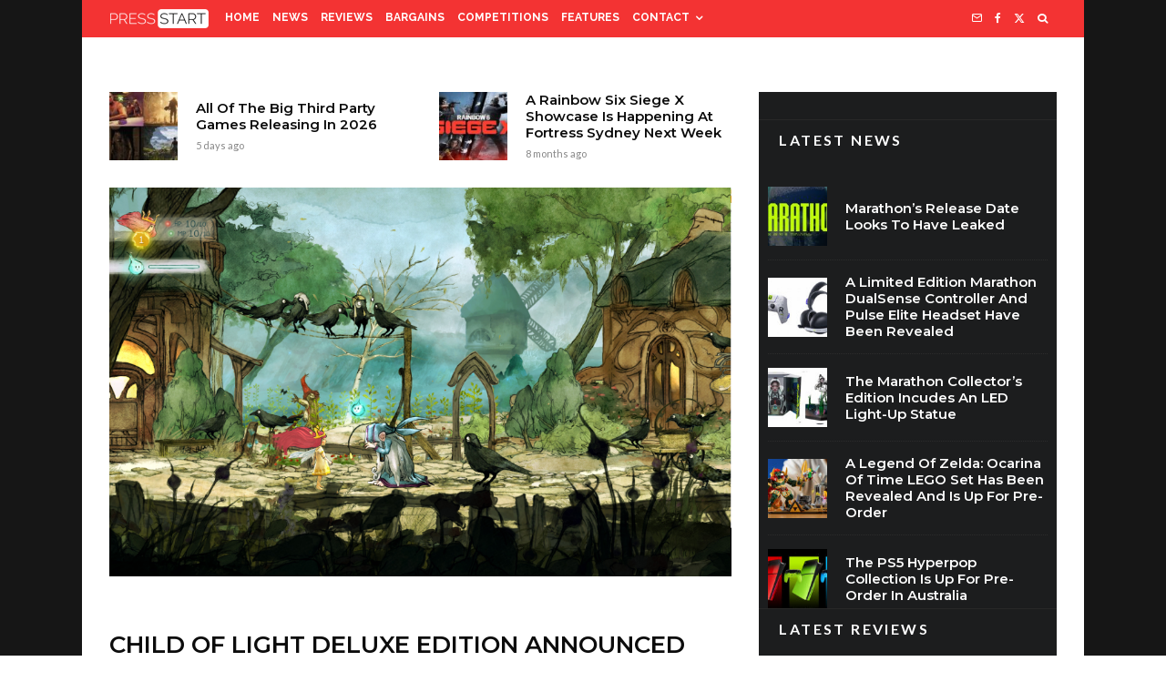

--- FILE ---
content_type: text/html; charset=utf-8
request_url: https://www.google.com/recaptcha/api2/aframe
body_size: 268
content:
<!DOCTYPE HTML><html><head><meta http-equiv="content-type" content="text/html; charset=UTF-8"></head><body><script nonce="yWJAKkBj4KY0TmPYYBm0nQ">/** Anti-fraud and anti-abuse applications only. See google.com/recaptcha */ try{var clients={'sodar':'https://pagead2.googlesyndication.com/pagead/sodar?'};window.addEventListener("message",function(a){try{if(a.source===window.parent){var b=JSON.parse(a.data);var c=clients[b['id']];if(c){var d=document.createElement('img');d.src=c+b['params']+'&rc='+(localStorage.getItem("rc::a")?sessionStorage.getItem("rc::b"):"");window.document.body.appendChild(d);sessionStorage.setItem("rc::e",parseInt(sessionStorage.getItem("rc::e")||0)+1);localStorage.setItem("rc::h",'1768970938212');}}}catch(b){}});window.parent.postMessage("_grecaptcha_ready", "*");}catch(b){}</script></body></html>

--- FILE ---
content_type: text/javascript
request_url: https://s.skimresources.com/js/165880X1633394.skimlinks.js
body_size: 19944
content:
/*
 (c) Skimlinks 2009-2024
 Build time: Mon, 03 Jun 2024 10:04:53 GMT
 Version: "15.7.1"
*/
(function(){function Tc(a){function b(a,b){if(!(!a.parentNode||na(a,e)||a.meta&&a.meta.ReadOnly)){var c=Uc(a,b)[0];v(c,function(a){!f[a]&&Wc(a)&&(f[a]=!0,q.domain_data.domains.push(a))})}}var c=y.get_as_hash_node_dict(),d=Object.keys(c).length;if(d){var e=vb(Xc.concat(wb())),f={},m=Oa(function(a){aa(a)}),h=0;v(c,function(c,e){window.setTimeout(function(){try{b(c,e)}catch(ub){m(ub)}finally{h+=1,h===d&&a(Object.keys(f))}},0)})}else a([])}function Yc(a){var b;var c=b=null;var d=5;a.Limit&&(d=a.Limit);
var e=function(){return a.Priority||0};return{group_id:function(){return b?b.id():0},dec_limit:function(){return d-1},limit:function(){return d},action_type:function(){return a.ActionType},text:function(){return a.OriginalPhrase},start_byte:function(){return a.StartByte},url:function(){return a.Url},multi:function(){return a.Mt?!0:!1},group_priority:function(){return b?b.group_priority():e()},id:function(){return c?c:a.PhraseId},groups:function(){var b;return(b=a.Groups)?b:[]},title:function(){return a.Unlinked?
"":null!=a.ActionTitle?a.ActionTitle:"Shopping link provided by SkimWords"},set_title:function(b){a.Title=a.Unlinked?"":b},occurrence:function(){return a.PhraseOccurrence},set_group:function(a){return b=a},set_id:function(a){return c=a}}}function Zc(){var a=x.linksImpressions;a={phr:a.skimwords.urls,unl:a.unlinked.urls,slc:a.skimlinks.count,swc:a.skimwords.count,ulc:a.unlinked.count,jsl:(new Date).getTime()-x.loading_started,pref:n.referrer,uc:oa,t:1,jsf:"",jv:ba};ca&&(a.xrf=1);return xb(a)}function yb(a,
b){var c=a.style.cssText;""!==c&&(c+=" ");var d=g("link_background");d&&(-1===d.indexOf("#")&&(d="#".concat(d)),c+="background-color: ".concat(d," !important; "));null!==g("link_tooltip",null)&&(a.title=g("link_tooltip"));b&&(Pa&&(d=Pa,-1===d.indexOf("#")&&(d="#".concat(d)),c+="color: ".concat(d," !important; ")),Qa&&(c+="font-weight: ".concat(Qa," !important; ")),da&&(c="double"===da?c+"border-bottom: 1px double !important; ":"dashed"===da?c+"border-bottom: 1px dashed !important; ":c+"text-decoration: ".concat(da,
" !important; ")),Ra&&(c+="font-style: ".concat(Ra," !important; ")),g("skimwords_link_style")&&(d=g("skimwords_link_style"),c+="".concat(d,"; ")),g("skimwords_link_class")&&(a.className=C("".concat(a.className," ").concat(g("skimwords_link_class")))),Sa&&(a.title=Sa),null===a.getAttribute("title")&&(a.title="Shopping link added by SkimWords"),a.getAttribute("data-skim-creative")&&(d=parseInt(a.getAttribute("data-skim-creative"),10)%10,1===d||2===d))&&(a.title="");a.style.cssText=c;return!0}function Ta(a,
b){b=b||zb(a);if(!b)return!0;Ab(b);var c=g("skimlinks_keywee_pixel",null);var d=u(l.location.href,"utm_campaign=fbkw");c&&d&&Bb(c);g("vglnk")&&R(b,"skimwords-link")&&(a&&a.stopPropagation?a.stopPropagation():(c=l.event,c.cancelBubble=!0));return!0}function Ab(a,b){a&&a.nodeName&&"A"!==a.nodeName.toUpperCase()&&"AREA"!==a.nodeName.toUpperCase()&&(a=Cb(a));if(a){var c=$c(a);var d=q.waypointDomain;if(c.length>=d.length&&c.substr(0,d.length)===d)return!0;if(-1!==c.indexOf(d))d=c;else{d=a;var e=R(d,"skimwords-link"),
f=B(d,"data-skim-creative"),m=B(d,"data-skimlinks-tracking")||oa,h=Ua?"&".concat(Ua):"";c=z(Va(),{id:Db,isjs:1,jv:ba,sref:l.location,url:c,xs:1,xtz:Eb(),xuuid:n.uuid});f&&(c.xcreo=f);n.isAdblockUser&&(c.abp=1);n.cookie&&(c.xguid=n.cookie);S&&(c.site=S);m&&(c.xcust=m);e&&(c.xs=2,c.xword=B(d,"data-skimwords-word")||"",N.version&&(c.sv=N.version));e=D(d);e.icust&&(c.xjsf=e.icust);e.sourceApp&&(c.xs=e.sourceApp);e.clientClickId&&(c.cci=e.clientClickId,delete D(d).clientClickId);e.linkSwappingMatchId&&
(c.ls=e.linkSwappingMatchId);d="".concat(q.waypointDomain,"/?").concat(T(c))+h}Fb(a,d,b)}return!0}function Cb(a){for(;a.parentNode;){a=a.parentNode;var b=a.nodeName.toUpperCase();if("A"===b||"AREA"===b)return a}return null}function ad(){for(var a=0<arguments.length&&void 0!==arguments[0]?arguments[0]:[],b=1<arguments.length?arguments[1]:void 0,c=2<arguments.length?arguments[2]:void 0,d=0;d<a.length;d++){var e=Gb(a[d]);if(!F(e))return r(c)?c(e,b):e}return b}function Gb(a,b,c){a=U(l,["skimlinks_settings",
a],l[a]);return F(a)?b:r(c)?c(a,b):a}function g(a,b,c){return V(a)?ad(a,b,c):Gb(a,b,c)}function Hb(){return U(pa(),["runTimeInfo","isAdblockUser"])}function ea(a){try{var b=a["skimlinksOriginal".concat(bd("href"))]||a.href;return C(Ib(b)?b.baseVal:b)}catch(c){return console.error("Unexpected href format"),console.error(c),""}}function Jb(a){var b=document.createElement("a"),c={};b.href=a;if(a=b.search.substring(1))for(a=a.replace(/&amp;/g,"&").split("&"),b=0;b<a.length;b++){var d=a[b].split("=");
d=Wa(d,2);var e=d[1];c[d[0]]=e?decodeURIComponent(e):null}return c}function qa(a){return a?a.replace(/^www\./i,""):""}function Xa(){for(var a="",b=0;8>b;b++)a+=Math.floor(65536*(1+Math.random())).toString(16).substring(1);return a}function r(a){return"[object Function]"===Object.prototype.toString.call(a)}function G(a,b,c){for(var d=0,e=null===a?0:a.length;d<e;)c=b(c,a[d],d,a),d+=1;return c}function ra(a){return"console"in window&&r(window.console[a])?window.console[a]:function(){}}function sa(a,
b){return G(b,function(b,d){return b&&r(a[d])},!0)}function cd(){try{var a=JSON.stringify({a:1});return 1===JSON.parse(a).a}catch(b){return!1}}function A(a,b){var c=Error(b);c.name=a;Kb(c,"getPrototypeOf"in Object?Object.getPrototypeOf(this):this.__proto__);Error.captureStackTrace&&Error.captureStackTrace(c,A);return c}function Kb(a,b){"setPrototypeOf"in Object?Object.setPrototypeOf(a,b):a.__proto__=b}function Lb(a){a:if("object"==typeof a&&a){var b=a[Symbol.toPrimitive];if(void 0!==b){a=b.call(a,
"string");if("object"!=typeof a)break a;throw new TypeError("@@toPrimitive must return a primitive value.");}a=String(a)}return"symbol"==typeof a?a:a+""}function W(a){"@babel/helpers - typeof";return W="function"==typeof Symbol&&"symbol"==typeof Symbol.iterator?function(a){return typeof a}:function(a){return a&&"function"==typeof Symbol&&a.constructor===Symbol&&a!==Symbol.prototype?"symbol":typeof a},W(a)}function fa(a,b){if(!(a instanceof b))throw new TypeError("Cannot call a class as a function");
}function Mb(a,b){for(var c=0;c<b.length;c++){var d=b[c];d.enumerable=d.enumerable||!1;d.configurable=!0;"value"in d&&(d.writable=!0);Object.defineProperty(a,Lb(d.key),d)}}function ha(a,b,c){b&&Mb(a.prototype,b);c&&Mb(a,c);Object.defineProperty(a,"prototype",{writable:!1});return a}function p(a,b,c){b=Lb(b);b in a?Object.defineProperty(a,b,{value:c,enumerable:!0,configurable:!0,writable:!0}):a[b]=c;return a}function Wa(a,b){var c=Array.isArray(a)?a:void 0;if(!c)a:{var d=null==a?null:"undefined"!=
typeof Symbol&&a[Symbol.iterator]||a["@@iterator"];if(null!=d){var e,f,m,h=[],k=!0,g=!1;try{if(f=(d=d.call(a)).next,0===b){if(Object(d)!==d){c=void 0;break a}k=!1}else for(;!(k=(e=f.call(d)).done)&&(h.push(e.value),h.length!==b);k=!0);}catch(Vc){g=!0;var n=Vc}finally{try{if(!k&&null!=d["return"]&&(m=d["return"](),Object(m)!==m)){c=void 0;break a}}finally{if(g)throw n;}}c=h}else c=void 0}if(!(e=c))a:{if(a){if("string"===typeof a){e=Nb(a,b);break a}e=Object.prototype.toString.call(a).slice(8,-1);"Object"===
e&&a.constructor&&(e=a.constructor.name);if("Map"===e||"Set"===e){e=Array.from(a);break a}if("Arguments"===e||/^(?:Ui|I)nt(?:8|16|32)(?:Clamped)?Array$/.test(e)){e=Nb(a,b);break a}}e=void 0}if(!e)throw new TypeError("Invalid attempt to destructure non-iterable instance.\nIn order to be iterable, non-array objects must have a [Symbol.iterator]() method.");return e}function Nb(a,b){if(null==b||b>a.length)b=a.length;for(var c=0,d=Array(b);c<b;c++)d[c]=a[c];return d}function F(a){return"undefined"===
typeof a||null===a}function V(a){return Array.isArray?Array.isArray(a):"[object Array]"===Object.prototype.toString.call(a)}function O(a,b){return Object.prototype.hasOwnProperty.call(a,b)}function v(a,b){if(V(a))for(var c=0;c<a.length;c++)b(a[c],c,a);else for(c in a)O(a,c)&&b(a[c],c,a)}function z(){var a=arguments[0],b=Array.prototype.slice.call(arguments,1);F(a)&&(a={});v(b,function(b){F(b)&&(b={});v(Object.keys(b),function(c){a[c]=b[c]})});return a}function ta(a,b){var c=[];v(a,function(d,e){b(d,
e,a)&&c.push(d)});return c}function Ob(){return ta(0<arguments.length&&void 0!==arguments[0]?arguments[0]:[],function(a){return!!a})}function Ya(a,b){if(!a)return[];if(!b)return[].concat(a);var c=[];v(a,function(d,e){c.push(b(d,e,a))});return c}function C(a){return F(a)?"":a.toString().replace(/^[\s\xA0]+|[\s\xA0]+$/g,"")}function ua(a){return"boolean"===typeof a}function P(a,b){return"undefined"===typeof a?b:a}function Za(a,b,c){a=P(a,"");b=P(b,"");c=P(c,0);return 0===a.slice(c).indexOf(b)}function va(a,
b,c){a=P(a,"");b=P(b,"");c=P(c,0);c=c<a.length?c|0:a.length;return a.substr(c-b.length,b.length)===b}function Ib(a){var b=W(a);return null!==a&&("object"===b||"function"===b)}function bd(a){return a?a.charAt(0).toUpperCase()+a.slice(1):""}function Pb(a){return encodeURIComponent(a).replace(/[!'()*~]/g,function(a){return"%".concat(a.charCodeAt(0).toString(16).toUpperCase())})}function H(a){var b=1<arguments.length&&void 0!==arguments[1]?arguments[1]:!0,c=document.createElement("a");c.href=b?a:dd(a);
try{return qa(c.hostname)}catch(d){return""}}function dd(a){var b=1<arguments.length&&void 0!==arguments[1]?arguments[1]:"http",c="";/^https?:\/\//.test(a)||/^\/[^/]+/.test(a)||(c=/^\/\//.test(a)?"".concat(b,":"):"".concat(b,"://"));return"".concat(c).concat(a)}function T(a,b){var c=[];b=b||Pb;v(a,function(a,e){c.push("".concat(e,"=").concat(b(a)))});return c.join("&")}function $a(a,b,c,d){function e(){if(r(d.onError)){var b=400<=k.status&&500>k.status,c=500<=k.status&&600>k.status;d.onError(new (0===
k.status?ed:b?fd:c?gd:hd)("".concat(h," ").concat(a," ").concat(k.status)))}}b=b||{};d=d||{};var f=d.data,m=d.headers||{},h=d.method||"GET",k=new XMLHttpRequest;d.withCredentials&&(k.withCredentials=!0);b=T(b);b.length&&(a="".concat(a,"?").concat(b));k.open(h,a);v(m,function(a,b){k.setRequestHeader(b,a)});k.onload=function(){if(r(c))if(200<=k.status&&300>k.status){try{var a=JSON.parse(k.responseText)}catch(ub){a=k.responseText}c(a)}else e()};k.onerror=e;k.send(f);return k}function U(a,b,c){if(!a||
!b||!b.length)return c;for(var d=b.length,e=0;e<d;e++){var f=b[e];if(a&&f in a)a=a[f];else return c}return a}function pa(){return window.__SKIM_JS_GLOBAL__&&r(window.__SKIM_JS_GLOBAL__.getDebugInfo)?window.__SKIM_JS_GLOBAL__.getDebugInfo():{}}function id(a){var b=/(?::(\d+))?:(\d+)$/,c=/^([^ ]+)\s\((.*)\)$/,d={filename:a,"function":"?",lineno:null,colno:null,in_app:!0};c.test(a)&&(a=a.match(c).slice(1),a=Wa(a,2),c=a[1],d["function"]=a[0],d.filename=c);b.test(d.filename)&&(a=d.filename.match(b).slice(1),
c=Wa(a,2),a=c[0],c=c[1],a&&c?(d.lineno=parseInt(a,10),d.colno=parseInt(c,10)):!a&&c&&(d.lineno=parseInt(c,10)),d.filename=d.filename.replace(b,""));return d}function jd(a){a=a.stack.replace(a.toString(),"").replace(/^\s+at\s+/gm,"").split("\n");a=Ya(a,function(a){return C(a)});a=Ob(a);a.reverse();return Ya(a,id)}function aa(a,b){if(a&&Qb){Rb.push(a);try{kd.sendError(a,b)}catch(d){if(d===a)Sb.error(a);else{var c=new ld;c.__sentryExtraData__={logger_error_message:d.message,logger_error_stack:d.stack,
initial_error_message:a.message,intial_error_stack:a.stack};throw c;}}}}function E(a){return r(a)?function(){try{a.apply(this,arguments)}catch(b){aa(b)}}:a}function Oa(a){var b=!1,c;return function(){if(b)return c;c=a.apply(this,arguments);b=!0;return c}}function Tb(a,b){return ua(a)?a:b}function Ub(a,b){return V(a)?a:b}function B(a,b,c){3<=arguments.length&&("undefined"!==typeof a.setAttribute?a.setAttribute(b,c):a[b]=c);try{var d=a[b];d||(d=a.getAttribute(b));return d}catch(e){return null}}function I(a,
b){var c=Array.prototype.slice.call(arguments,2),d=E(a);return window.setTimeout.apply(window,[d,b].concat(c))}function md(a,b){function c(){"object"===W(a.skimlinksOriginalHref)?(a.href.baseVal=a.skimlinksOriginalHref.baseVal,a.href.animVal=a.skimlinksOriginalHref.animVal):a.href=a.skimlinksOriginalHref;delete a.skimlinksOriginalHostname;delete a.skimlinksOriginalHref;delete a.skimlinksRestoreSwappedLink}b=b||Vb;var d=I(c,b);a.skimlinksOriginalHostname=a.hostname;"object"===W(a.href)?a.skimlinksOriginalHref=
{animVal:a.href.animVal,baseVal:a.href.baseVal}:a.skimlinksOriginalHref=a.href;a.skimlinksRestoreSwappedLink=function(){clearTimeout(d);c()}}function Fb(a,b,c){if(a){"string"===typeof a.skimlinksOriginalHref||md(a,c);c=null;var d=a.childNodes.length&&3===a.childNodes[0].nodeType;"msie"===n.detect.browser&&d&&(c=a.innerHTML);"object"===W(a.href)?(a.href.baseVal=b,a.href.animVal=b):a.href=b;c&&c!==a.innerHTML&&(a.innerHTML=c)}}function Wb(a){var b=a.href;b=n.cookie?b.replace(/([&?])xguid=([a-fA-F0-9]{32})/,
"$1xguid=".concat(n.cookie)):b.replace(/([&?]xguid=[a-fA-F0-9]{32})/,"");var c=l.location.href||"";"string"!==typeof c?c=!1:(c=c.split(/[?#]/)[0],"/"===c[c.length-1]&&(c=c.slice(0,-1)),c=Xb[c]||!1);c&&(c=B(a,"data-skim-creative"))&&(extendedUrl=new URL(b),extendedUrl.searchParams.append("xcreo",c),b=extendedUrl.toString());c=b;var d=l.location.href;try{var e=c,f=Jb(c),m=nd.exec(c);if(d){if(f.sref)f.xcreo="500008";else{f.sref=d;var h=f.xcreo;h&&6===h.length?"5"===h[0]&&(h=h.substring(0,3)+"4"+h.substring(4)):
h="500408";f.xcreo=h}e="".concat(m,"?").concat(T(f))}b=e}catch(k){b=c}b!==a.href&&Fb(a,b);return b}function Yb(a){a=a||document;a=a.body||a.getElementsByTagName("body")[0];if(!a)throw new Zb;return a}function Bb(a,b,c){if(!J){J=document.createElement("iframe");J.id="skimlinks-pixels-iframe";try{Yb().appendChild(J)}catch(f){f instanceof Zb&&document.documentElement.appendChild(J)}var d=J;d.width=0;d.height=0;d.style.display="none"}var e=J.contentDocument||J.contentWindow.document;d=Yb(e);d||(d=document.createElement("body"),
e.appendChild(d));e=e.createElement("img");e.src=a;e.width=1;e.height=1;r(b)&&(e.onload=E(b));r(c)&&(e.onerror=E(c));d.appendChild(e)}function Va(){var a={};ab&&(a.dnt=ab);$b&&(a.fdnt=1);return a}function wa(a,b,c,d){var e=d||{};d=e.usePixel||!1;var f=e.useSendBeacon||!1;e=e.callback||function(){};c=z({},c,Va());f?ac(a,b,c,e):d?bc(a,b,c,e):bb(a,b,c,e)}function ac(a,b,c,d){b=JSON.stringify(b);return navigator.sendBeacon&&(a=cb(a,c),navigator.sendBeacon(a,b))?(d&&d(),!0):!1}function bc(a,b,c,d){c=z({},
c);c.rnd=Math.random();b&&(c.data=JSON.stringify(b));Bb(cb(a,c),d,d)}function bb(a,b,c,d){b=JSON.stringify(b);cc.post(cb(a,c),{},d,{headers:{"Content-type":"text/plain"},data:b,withCredentials:!0})}function cb(a,b){var c=T(b),d="".concat(od).concat(a);return c?"".concat(d,"?").concat(c):d}function u(a,b){return r(a.indexOf)?-1<a.indexOf(b):!1}function xa(a){var b=qa(ya);return u(a,dc)||u(a,"go.redirectingat.com")||!!b&&u(a,b)}function pd(a,b){if(!a)throw Error("[matchSelector] First argument needs to be an html element.");
var c=window.Element.prototype;c=c.matches||c.msMatchesSelector||c.mozMatchesSelector||c.webkitMatchesSelector;if(r(c))try{return c.call(a,b)}catch(e){return!1}c=(a.document||a.ownerDocument).querySelectorAll(b);for(var d=0;c[d]&&c[d]!==a;)d+=1;return!!c[d]}function na(a,b){var c=qd(a);if(!c||!V(b)||0===b.length)return!1;var d=b.map(function(a){return"".concat(a," *")}).concat(b).join(",");return pd(c,d)}function qd(a){for(;a&&a.nodeType!==Node.ELEMENT_NODE;)a=a.parentNode;return a}function ec(a,
b){for(var c=0;c<a.length;c++)if(b(a[c]))return a[c]}function X(a,b){if("function"!=typeof a||null!=b&&"function"!=typeof b)throw new TypeError("Expected a function");if(!X.Cache)return a;var c=function e(){for(var c=arguments.length,m=Array(c),h=0;h<c;h++)m[h]=arguments[h];c=b?b.apply(this,m):m[0];h=e.cache;if(h.has(c))return h.get(c);m=a.apply(this,m);e.cache=h.set(c,m)||h;return m};c.cache=new X.Cache;return c}function fc(a,b){return!!ec(b,function(b){var c=Za("*"),e=va("*"),f=b.replace(/\*/g,
"");return c&&e?u(a,f):c?va(a,f):e?Za(a,f):a===b})}function gc(a,b){return a&&a.length&&b?"undefined"!==typeof ec(a,b):!1}function rd(a){return g("_merchantSettings")?gc(sd,function(b){return u(a,b)}):!1}function hc(a){if(!a||!a.href)return!0;var b=ea(a);(b=!ic(b))||(b=[].concat(td(),wb(),jc),b=b.length&&na(a,b)?!0:db.length?!na(a,db):!1);return b}function ic(a){if(!a||rd(a))return!1;var b=q.hostname;var c=P(void 0,!0);c=H(a,c);var d=va(c,".".concat(b))||va(b,".".concat(c));if(b=c!==b&&!d)a=H(a),
a=za.length?!fc(a,za):fc(a,ud()),b=!a;return b}function vd(a){var b;if(b=kc)null===a.offsetParent?b=!0:(b=l.getComputedStyle,b=r(b)?"hidden"===b(a).visibility:!1);if(b)return t.IGNORE;var c=ea(a);b=qa(H(c));c=c?/^https?:\/\//.test(c)||/^\/\//.test(c):!1;if(c&&!hc(a)){if(ca)return t.TRACK;if(!0===q.aff_domains[b]||O(eb,b))return t.AFFILIATE;if(xa(b))return t.PRE_AFFILIATED;if(a=fb)a=!O(q.aff_domains,b)||F(q.aff_domains[b]);return a?t.UNKNOWN:""===n.cookie&&lc?t.AFFILIATE:t.TRACK}return t.IGNORE}function R(a,
b){if(!a||!a.className||!b)return!1;var c=a&&a.className?C(a.className).split(/\s+/):[];return u(c,b)}function Aa(a){if("string"!==typeof a.skimlinksOriginalHref)return!1;var b=D(a);var c=Jb(a.href);b.icust&&b.icust!==c.xjsf&&(c.xjsf=b.icust);b.sourceApp&&b.sourceApp!==c.xs&&(c.xs=b.sourceApp);b=T(c);b="".concat(q.waypointDomain,"?").concat(b);a.href=b;return!0}function D(a){if(!a)throw Error("getAnchorMetaData takes an anchor HTML element as an argument");var b=U(a,[mc]);if(!b){b={icust:null,sourceApp:null};
var c=[mc],d=b;if(a&&c&&c.length)for(var e=c.length,f=a,m=null,h=0;h<e;h++){var k=c[h];if(h===e-1){try{a[k]=d}catch(Ue){f[m]={},f[m][k]=d}break}k in a&&Ib(a[k])||(a[k]={});f=a;m=k;a=a[k]}}return b}function nc(a,b,c){b=z({},b,{domain_id:Ba,publisher_id:Ca,page_url:l.location.href,impression_id:n.uuid,jv:ba});var d={};navigator.sendBeacon?d.useSendBeacon=!!c:d.usePixel=!!c;wa("/generic_tracking/".concat(a),b,{},d)}function zb(a){a=a.target||a.srcElement||a.originalTarget;if(!a)return null;var b=(a.nodeName||
"").toLowerCase();return u(["a","area"],b)?a:Cb(a)}function Da(a){try{return a()}catch(b){}}function wd(a){var b=g("gtag");Da(function(){b("event",Y,{event_category:"click",event_label:a})})}function xd(a){var b=g("ga");Da(function(){b("send","event","click",Y,a)})}function yd(a){var b=g("_gaq");Da(function(){b.push(["_trackEvent","click",Y,a])})}function zd(a){var b=g("pageTracker");b._trackPageview&&Da(function(){b._trackPageview("/".concat(Y,"/").concat(a))})}function Ad(a,b){return G(Object.keys(b),
function(c,d){var e=a[d]===b[d];return c&&e},!0)}function oc(a){return G(a,function(a,c){return a.concat(c)},[])}function Ea(a){var b=1<arguments.length&&void 0!==arguments[1]?arguments[1]:!0,c=a?".".concat(a):"";b=b?"a[href]".concat(c,", area[href]").concat(c):"a[href]".concat(c);return oc(K.querySelectorAll(b))}function Bd(a,b){v(a,function(a){var c=u(b,a)&&!xa(a);q.aff_domains[a]=c})}function Cd(a,b){return!gc(a,function(a){return!b(a)})}function Dd(){for(var a=new L,b=arguments.length,c=Array(b),
d=0;d<b;d++)c[d]=arguments[d];a.waitFor(c);return a}function vb(a){return G(a,function(a,c){return u(a,c)?a:a.concat(c)},[])}function gb(a){var b=pc[a];if(!b)throw Error("Unknown service ".concat(a));return b}function qc(a,b){if(a){var c=[].concat(a.split(" "),b);c=vb(c)}else c=b;return c}function Ed(){if(hb||Fa){var a=[];hb&&a.push("nofollow");Fa&&(a=qc(Fa,a));v(Ea(),function(b){var c=a,d=B(b,"rel"),e=qa(b.hostname);e&&!0===q.aff_domains[e]&&B(b,"rel",qc(d,c).join(" "))})}}function Fd(a){if(a.affiliationType===
t.IGNORE)return!1;var b=a.anchor,c=a.affiliationType,d=a.nativeEvent;if(a.type===Ga.LEFT_CLICK)if(b=a.anchor,c=a.affiliationType,c===t.AFFILIATE||c===t.UNKNOWN){b=a.anchor;c=a.nativeEvent;d=a.clientClickId;var e,f;if(f=g("skimlinks_strip_attribute",!1))for(h in f)if(O(f,h)){var m=f[h];(e=B(b,h))&&0===e.indexOf(m)&&(e=e.substr(m.length),B(b,h,e))}ia&&B(b,"target",ia);var h=a.anchor;a.affiliationType;D(h);D(b).clientClickId=d;Aa(b);Y&&(a=b.href,g("gtag")?wd(a):g("ga")?xd(a):g("_gaq")?yd(a):g("pageTracker")&&
zd(a));a=rc?(a=B(b,"onclick"))&&u(a.toString(),"return false")?!0:(a=b.onclick)&&r(a)&&u(a.toString(),".preventDefault()")?!0:!1:!1;a?(Ta(c,b),(ia?l.open(b.href,ia):l.open(b.href,"_blank")).focus()):Ta(c,b)}else c===t.PRE_AFFILIATED?Wb(b):c===t.TRACK&&(a=b.href,a={publisher_id:Ca,publisher_domain_id:Ba,referrer:l.location.toString(),pref:n.referrer,site:"".concat(S),url:a,custom:B(b,"data-skimlinks-tracking")||oa||"",xtz:n.timezone,uuid:n.uuid,product:"1"},ca&&(a.xrf=1),wa("/naclicks",a,null,{usePixel:!0}));
else{try{if(f=D(b),!f.icust||-1!==f.icust.indexOf("other_click__")){e=void 0!=d.button?d.button:"";m="other_click__".concat(d.type," [").concat(e,"]");if(32<String(m).length)throw Error("".concat(m," is not a valid icust value. The value should be less than 33 chars"));D(b).icust=m;Aa(b)}}catch(k){}c===t.AFFILIATE||c===t.UNKNOWN?Ab(b,200):c===t.PRE_AFFILIATED&&Wb(b)}return!0}function Gd(){gb(Ha.ANCHOR_CLICK_INTERCEPTOR).registerInterceptor(Fd,Hd.SKIMLINKS)}function Id(){n.skimlinksEnabled&&(w.on("skim_js_start",
Gd),Q.whenBeaconFullyReady(Ed))}function sc(a){var b;return a&&-1!==a.indexOf("class=")&&(b=a.match(/([^[]+)\[class=([^\]]+)\]/i))&&3===b.length?"".concat(b[1],".").concat(b[2]):a}function Jd(){var a=Ea();return G(a,function(a,c){var b=ea(c);var e=(b=H(b))&&!hc(c)&&!xa(b),f=O(q.aff_domains,b);e&&!f&&(a.push(b),q.aff_domains[b]=null,q.domain_data.domains.push(b));return a},[])}function tc(a){var b=Jd();return Q.sendBeaconRequest(b,a)}function uc(a,b){v(a,function(a){void 0===q.aff_domains[a]&&(q.aff_domains[a]=
null)});Q.sendBeaconRequest(a,Ia.AUX).readyState.whenReady(b)}function xb(a){return z({pag:l.location.href,guid:n.cookie,uuid:n.uuid,tz:n.timezone,publisher_id:Ca,publisher_domain_id:Ba},a)}function vc(a){if(0!==x.awaitedModules.length&&(x.awaitedModules=ta(x.awaitedModules,function(b){return b!==a}),0===x.awaitedModules.length)){var b=Zc();wa("/page",b)}}function Kd(a){a=a.match.phrase;return{w:a.text(),lp:a.url(),t:Ja.creative}}function Ld(a){a=a||[];var b=G(a,function(a,b,e){a[e]=b;return a},{});
x.linksImpressions.unlinked={count:a.length,urls:b};vc("unlinked")}function ib(a){return String(a).replace(/</g,"&lt;").replace(/>/g,"&gt;").replace(/"/g,"&quot;").replace(/'/g,"&#39;")}function jb(a,b,c){var d=3<arguments.length&&void 0!==arguments[3]?arguments[3]:!1;if(a&&(a.nodeName||a===l))if(K.addEventListener){var e=E(c.bind(a));a.addEventListener(b,e,d)}else a.attachEvent("on".concat(b),function(){return 7>n.detect.version&&!l.event?(I(c.bind(a,l.event),100),!0):c.call(a,l.event)})}function wc(a,
b){Ta(a,b)}function Md(){l.__SKIM_JS_GLOBAL__.bundledEntries.unlinked=!0;if(n.unlinkedEnabled){if(n.skimwordsEnabled)w.on("instant_api_callback_settings",Nd);else Q.whenPostPageLoadBeaconCallCompleted(xc);w.on("dom_changed",yc)}}function kb(a){Od.setReady();Ld(a)}function Nd(){var a=N.settings;2===a.nc?n.unlinkedEnabled&&uc(q.domain_data.domains,zc):n.unlinkedEnabled&&(a.includes?(M&&M.length&&(a.excludes=a.excludes.concat(M)),y.traverse(a.includes,a.excludes,a.read_onlys)):M&&M.length?y.traverse(["body"],
M,[]):y.traverse(["body"],[],[]));xc()}function xc(){a:{var a=K.getElementsByTagName("body");if(a.length){a=a[0].textContent||a[0].innerText;var b;if(b=a)a=/$|\b(?:https?:\/\/)?(?:[-_a-zA-Z]+\.)*(?:[-_a-zA-Z]{2,}\.[-_\w]{2,5}\b)[^[\]\s]*\b|$/gi.exec(a),b=a.length&&""!==a[0]?!0:!1;if(b){a=!0;break a}}a=!1}a?(n.skimwordsEnabled||y.traverse([],M,[]),yc()):kb()}function yc(){Tc(function(a){a.length?uc(a,zc):kb()})}function zc(){var a=[];Object.keys(q.aff_domains).length&&(v(Ja.url_spans,function(b){q.aff_domains[b.match.domain]&&
(Pd(b.node,b.match,!0),a.push(Kd(b)))}),I(function(){var a;var c=Ea("skimlinks-unlinked");var d=[];var e=0;for(a=c.length;e<a;e++){var f=c[e];d.push(Qd(f))}return d},10));kb(a)}function Rd(){return G(Ea(),function(a,b){var c=ea(b),d=H(c),e;(e=!d)||(e=!(!R(b,"skimwords-link")&&!R(b,"skimlinks-unlinked")));(e=e||!ic(c))||(e=b&&V(Ka)&&0!==Ka.length?na(b,Ka):!1);if(e)return a;(e=a.urls[c])||(e={count:0,ae:!0===q.aff_domains[d]||(null===q.aff_domains[d]||void 0===q.aff_domains[d])&&fb&&!xa(d)?1:0});e.count++;
a:{if(-1!==c.indexOf("#slm-")&&(d=c.split("#slm-"),2===d.length&&!isNaN(d[1])&&10*parseInt(d[1],10)===10*d[1])){d=parseInt(d[1],10);break a}d=null}d&&(e.slmcid=d);d=e;1===d.ae&&a.count++;d.slmcid&&(e=d.slmcid,u(x.campaign_ids,e)||x.campaign_ids.push(e));if(!Ac&&0===d.ae)return a;a.urls[c]=d;return a},{urls:{},count:0})}function Sd(){v(Td,function(a){var b=l;"skimlinks_context_window"===a&&(b=window);O(b,a)&&(a={page_var:a,value:JSON.stringify(b[a])},nc("page_variable_tracking",a))})}function Ud(){var a=
Oa(function(){x.linksImpressions.skimlinks=Rd();vc("main-tracking");if(Object.keys(x.linksImpressions.skimlinks.urls).length){var a=xb({dl:x.linksImpressions.skimlinks.urls,hae:x.linksImpressions.skimlinks.count?1:0,typ:"l"});wa("/link",a)}});Q.whenNoRequestsPending(a);I(a,2E3)}function Vd(){x.awaitedModules.push("main-tracking");n.skimwordsEnabled&&x.awaitedModules.push("skimwords");n.unlinkedEnabled&&x.awaitedModules.push("unlinked");Bc&&Q.whenPostPageLoadBeaconCallCompleted(Ud);if(navigator.sendBeacon&&
1>1E4*Math.random()){var a={domain_id:Ba,publisher_id:Ca,page_url:l.location.href,impression_id:n.uuid,jv:ba},b=ac("/generic_tracking/trackingMethodExperiment",z({trackingMethod:"sendBeacon"},a));bb("/generic_tracking/trackingMethodExperiment",z({trackingMethod:"xhr"},a));b||bb("/generic_tracking/trackingMethodExperiment",z({trackingMethod:"sendBeaconFailed"},a))}}function Wd(){Sd()}function Cc(a,b){Z||1E3<b?r(a)&&(Z?lb?a(!0):a(!1):a(!1)):I(Cc,b*=2,a,b)}function Dc(){Z||(ja.complete&&ka.complete&&
(Z=!0),Z&&"0"!=ja.width&&"0"==ka.width&&(lb=!0))}function Xd(a){function b(a){return a.toLowerCase().replace(/^\/\/|^https?:\/\//,"")}var c=Ya(Ec,b);return u(c,b(a))}function Yd(){return{skimOptions:Zd,runTimeInfo:z({},{aff_domains:q.aff_domains},{consentState:$d},{loggedErrors:Rb},n)}}function ae(a,b){var c=!1,d;return function(){if(c)return d;I(function(){c=!1},b);c=!0;return d=a.apply(this,arguments)}}function Fc(a){var b=1<arguments.length&&void 0!==arguments[1]?arguments[1]:[],c=3<arguments.length?
arguments[3]:void 0;if(a){var d=ae(2<arguments.length?arguments[2]:void 0,200);v(b,function(b){try{jb(a,b,d,c)}catch(f){}})}}function be(){var a=new ce;pc[Ha.ANCHOR_CLICK_INTERCEPTOR]=a}function de(){l.__SKIM_JS_GLOBAL__||(l.__SKIM_JS_GLOBAL__={});if(!l.__SKIM_JS_GLOBAL__.init){l.skimlinksAPI={};l.__SKIM_JS_GLOBAL__.init=!0;l.__SKIM_JS_GLOBAL__.getDebugInfo=Yd;l.__SKIM_JS_GLOBAL__.bundledEntries=ee;if(Xd(q.hostname)||mb&&K.querySelector(mb))n.skimlinksEnabled=!1,n.skimwordsEnabled=!1,n.unlinkedEnabled=
!1;"msie"===n.detect.browser&&8>=n.detect.version&&(n.skimwordsEnabled=!1);try{bc("/robots.txt",void 0,{__skimjs_preflight__please_ignore__:!0})}catch(a){aa(new fe,!0)}ge.detect(function(a){n.isAdblockUser=a});w.publish("skim_js_init");u(["interactive","complete"],K.readyState)?I(la,0):(tc(Ia.PRE_PAGE_LOAD),document.addEventListener("DOMContentLoaded",la),document.addEventListener("load",la));be();w.publish("skim_js_start")}}var Sb={log:ra("log"),info:ra("info"),warn:ra("warn"),error:ra("error")},
Qb=function(){var a=!0;try{var b=[cd(),!!(window.XMLHttpRequest&&"withCredentials"in new XMLHttpRequest),sa(document,["querySelector","querySelectorAll"]),sa(Object,["keys"]),sa([],["indexOf"]),sa("",["indexOf"])];a=G(b,function(a,b){return a&&b},!0)}catch(c){a=!1}!1===a&&Sb.info("[Skimlinks] Your browser doesn't support the base features necessary to run our javascript.");return a}();A.prototype=Object.create(Error.prototype,{constructor:{value:Error,enumerable:!1,writable:!0,configurable:!0}});
Kb(A,Error);var Zb=A.bind(null,"DocumentBodyNotFound"),he=A.bind(null,"PixelDropFailed");A.bind(null,"ScriptDropFailed");var hd=A.bind(null,"XhrError"),fd=A.bind(null,"XhrError4xx"),gd=A.bind(null,"XhrError5xx"),ed=A.bind(null,"XhrErrorZero"),ld=A.bind(null,"SentryLoggerError");A.bind(null,"SendBeaconFailedError");var fe=A.bind(null,"ResolveSslCertificateError");A.bind(null,"DisclosureReadyStateTimeout");var nd=/^[^?]+/,ba="15.7.1",ie="https://r.skimresources.com/api/",eb={"t.umblr.com":{name:"z"}},
Db="165880X1633394",Ca=165880,Ba=1633394,od="https://t.skimresources.com/api/v2",dc="go.skimresources.com",je="https://sl-sentry.skimlinks.com",Gc="f648b8dfc7284fad8af093653eafd6ca",ke="production",le=1>1E3*Math.random(),kd={sendError:function(a,b){if(!Gc)throw a;var c=b;c=(c=ua(c)?c:!1)||le?a instanceof he&&Hb()?!1:!0:!1;if(c){c="".concat(je,"/api/").concat("46","/store/");var d={sentry_version:"7",sentry_client:"raven-js/3.26.4",
sentry_key:Gc};var e={country:U(pa(),["runTimeInfo","country"]),beacon_consent:U(pa(),["runTimeInfo","consent"]),iab_consent:U(pa(),["runTimeInfo","consentState","skimlinks_consent"]),is_adblock_user:Hb(),is_top_frame:window.top===window};e={event_id:Xa(),project:"46",platform:"javascript",logger:"javascript",release:ba,exception:{values:[{type:a.name,value:a.message,stacktrace:{frames:jd(a)}}]},request:{headers:{"User-Agent":navigator.userAgent},url:location.href},extra:z({original_stacktrace:a.stack},
a.__sentryExtraData__,e)};$a(c,d,null,{method:"POST",data:JSON.stringify(e)})}}},Rb=[],Eb=Oa(function(){return(new Date).getTimezoneOffset()}),Hc=window.skimlinks_context_window||null,l=Hc?window[Hc]:window,K=l.document,me={getItem:function(a){try{return JSON.parse(localStorage.getItem(a))}catch(b){return null}},setItem:function(a,b){try{localStorage.setItem(a,JSON.stringify(b))}catch(c){}}},nb=g("noskim",!1),ne=g("noskimlinks",!1),oe=g("noskimwords",!0),pe=g("nounlinked",
!1),qe=g("skimwords_standard",false),re=g("skimwords_lite",false),se=g("skimwords_diy",false),te=g("skimwords_diy_filter",false),Ic=!nb&&!ne,Jc=!nb&&!oe,Kc=!nb&&!pe,ab=g("skimlinks_dnt",0,function(a){return a&&"0"!==a&&"false"!==a?1:0}),$b=g("skimlinks_nocookie",!1),ob=g("skimlinks_excluded_classes",[]),jc=g("custom_excluded_selectors",[],
Ub),db=g("custom_included_selectors",[],Ub),pb=g("skimlinks_exclude",[]),za=g("skimlinks_include",[]),kc=g("skimlinks_ignore_hidden_links",false),Ka=g("skimlinks_link_impression_exclude_selector",[]),hb=g("skimlinks_add_nofollow",false),Fa=g("skimlinks_custom_rel",
""),Lc=g("skimlinks_before_click_handler",false,Tb),lc=g("skimlinks_first_party_na",!1),Bc=!g("noimpressions",!1),Ac=false,Vb=g("skimlinks_replace_timeout",300,function(a,b){var c=parseFloat(a);return isNaN(c)?b:c}),fb=g("skimlinks_affiliate_unknown_links",true),ia=g("skimlinks_target",null),
ue=g("skimlinks_ajax_rerun",false),M=[],ca=g("skimlinks_revenue_forecast",false),Mc=g("skimlinks_noright",false),Nc=g("skimlinks_url_extraction_rules",!1)||false,Ua=g("skimlinks_extra_redir_params",[]).join("&"),oa=g(["affiliate_tracking","skimlinks_tracking"],!1),La=g("force_location"),S=g(["skimlinks_site","skimlinks_sitename"],!1),ya=g("skimlinks_domain",
""),Y=g("skimlinks_google",false,function(a,b){return a?ua(a)?a?"skimout":"":C(a):b?"skimout":""}),Ec=g("noskim_domains",[]),ve=g("skimwords_horizontal_distance",80),we=g("skimwords_vertical_distance",80),xe=false,Pa=g("skimwords_color",null),Qa=g("skimwords_weight",null),
da=g("skimwords_decoration",null),Ra=g("skimwords_style",null),Sa=g("skimwords_title",null),mb=g("no_skim_selector",""),ye=g("skimlinks_force_consent",!1),ze=null,Ae=false,rc=true,Be=true,Xb=g("taboola_bo_active_pages",
{}),Ce=g("taboola_cr_active",!1,Tb),Zd={__proto__:null,AE_CLICK_TRACKING:!1,AJAX_SUPPORT:ue,BEACON_RETRY_TIMER:-1,CUSTOM_EXCLUDED_SELECTORS:jc,CUSTOM_INCLUDED_SELECTORS:db,CUSTOM_TRACKING_VAR:oa,CUSTOM_WAYPOINT_DOMAIN:ya,DO_NOT_TRACK:ab,EXTRA_REDIR_PARAMS:Ua,FORCE_CONSENT:ye,FORCE_LOCATION:La,FORCE_PREVENTED_CLICKS_MONETIZATION:rc,GOOGLE_TRACKING_ACTION_NAME:Y,HAS_SKIMLINKS:Ic,HAS_SKIMWORDS:Jc,HAS_TABOOLA_TRACKING:!1,HAS_UNLINKED:Kc,INCENTIVE_ENABLED:!1,IS_CONTENT_RECIRCULATION_ENABLED:Ce,IS_MINIMALISTIC_JS:!1,
LINK_SWAPPING:!1,LINK_SWAPPING_404:!1,LINK_SWAPPING_MERCHANT_NAME_DETECTION:Be,LINK_SWAPPING_OUT_OF_STOCK:!1,LINK_SWAPPING_PRODUCT_MATCH:!1,M101_CUSTOM_DOM_DETECTION:Ae,M101_TRACKING_ID:ze,NO_COOKIE:$b,NO_RIGHT_CLICK:Mc,NO_SKIM_DOMAINS:Ec,NO_SKIM_SELECTOR:mb,SITE_NAME:S,SL_ADD_NOFOLLOW:hb,SL_AFFILIATE_UNKNOWN_LINKS:fb,SL_BEFORE_CLICK_HANDLER:Lc,SL_CONSENT:"ae",SL_CUSTOM_REL:Fa,SL_EXCLUDED_CLASSES:ob,SL_EXCLUDED_DOMAINS:pb,SL_FIRST_PARTY_NA:lc,SL_FORECAST:ca,SL_IGNORE_HIDDEN_LINKS:kc,SL_IMPRESSION_EXCLUDED_SELECTORS:Ka,
SL_INCLUDED_DOMAINS:za,SL_PROFILING:!1,SL_REPLACE_TIMEOUT:Vb,SL_TARGET:ia,SL_TRACK_IMPRESSION:Bc,SW_DIY:se,SW_DIY_FILTER:te,SW_HORIZONTAL_DISTANCE:ve,SW_LINK_COLOR:Pa,SW_LINK_DECORATION:da,SW_LINK_STYLE:Ra,SW_LINK_TITLE:Sa,SW_LINK_WEIGHT:Qa,SW_LITE:re,SW_STANDARD:qe,SW_VERTICAL_DISTANCE:we,TABOOLA_BO_ACTIVE_PAGES_HASHMAP:Xb,TRACK_COOKIE_SYNCS:xe,UNLINKED_EXCLUDES:M,USE_MERCHANT_URL_EXTRACTION_RULES:Nc,WITH_NA_LINK_IMPRESSIONS:Ac},n=function(){var a=K.referrer||document.referrer||"",b=La||l.location.href;
var c="aspsession-id aspsessionid cftoken j-sessionid jsessid jsession_id jsessionid phpsessid phpsession-id phpsessionid seskey sessid session-id session-key session_id sessionid sessionkey uniqueid utm_campaign utm_medium utm_source utm_term".split(" ");for(var d=0;d<c.length;d++){var e=c[d];var f=b.split("?");if(2<=f.length){b=f.shift();f=f.join("?");e="".concat(encodeURIComponent(e),"=");f=f.split(/[&;]/gi);for(var m=f.length-1;0<=m;m--)Za(f[m],e)&&f.splice(m,1);b="".concat(b,"?").concat(f.join("&"))}}"?"===
b[b.length-1]&&(b=b.substr(0,b.length-1));c=b;d=me.getItem("skimCONSENT");b=navigator.userAgent.toLowerCase();b=/(webkit)[ /]([\w.]+)/.exec(b)||/(opera)(?:.*version)?[ /]([\w.]+)/.exec(b)||/(msie) ([\w.]+)/.exec(b)||0>b.indexOf("compatible")&&/(mozilla)(?:.*? rv:([\w.]+))?/.exec(b)||[];b={browser:b[1]||"",version:parseFloat(b[2])||0};return{cookieSyncString:"",lastBeaconTimestamp:null,cookie:"",country:"",locale:"",consent:d,detect:b,isAdblockUser:!1,pageLocation:c,referrer:a,timezone:Eb(),uuid:Xa(),
skimwordsEnabled:Jc,skimlinksEnabled:Ic,unlinkedEnabled:Kc}}(),q=function(){var a=document.getElementsByTagName("html")?document.getElementsByTagName("html")[0]:null,b=La?H(La,!1):l.location.hostname;return{aff_domains:{},beacon:[],domain_data:{domains:[]},exclude:pb,exclude_lookup:null,excluded_classes:["noskimlinks","noskim"].concat(ob),has_been_called:!1,hostname:b,html_root:a,include:za,include_lookup:null,links:[],links_tracked:!1,target:null,waypointDomain:ya?"http://".concat(ya):"https://".concat(dc)}}();
var N={};var Ja={creative:"500005",url_spans:[]};var Oc=function(a,b,c){if(0===b)return c;try{return a()}catch(d){return Oc(a,b-1,c)}};get_real_link=function(a){if(null==a)return null;for(;"A"!==a.nodeName.toUpperCase();)if(a=Oc(function(){return a.parentNode},3,null),null==a)return null;return a};var J,cc={get:function(a,b,c,d){d=z({onError:aa},d,{method:"GET"});$a(a,b,E(c),d)},post:function(a,b,c,d){d=z({onError:aa},d,{method:"POST"});$a(a,b,E(c),d)}};"undefined"!==typeof window.Map&&(X.Cache=Map);
var De=["noskim","norewrite"],Ee=["noskimlinks","noskim"].concat(["taboola","advert--taboola","trc_rbox","trc_related_container"]),Fe="*.criteo.com *.g.doubleclick.net *mjxads.internet.com *overture.com *pgpartner.co.uk *pgpartner.com *pricegrabber.co.uk *pricegrabber.com *youtube.com m.skimresources.com paid.outbrain.com track.celtra.com traffic.outbrain.com trc.taboola.com zergnet.com ad.doubleclick.net".split(" "),sd=["itunes.apple.com","itunes.com","phobos.apple.com"],ud=X(function(){var a=[].concat(pb,
Fe);S&&a.push(S);return a}),wb=X(function(){return Ee.concat(ob).map(function(a){return".".concat(a)})}),td=X(function(){return De.map(function(a){return"a[rel~='".concat(a,"']")})}),Ge=function(){var a=/[-[\]{}()*+?.,\\^$|#]/g,b=/\s+/g;return function(c){return c.replace(a,"\\$&").replace(b,"\\s+")}}(),t=function(a){a.AFFILIATE="AFFILIATE";a.PRE_AFFILIATED="PRE_AFFILIATED";a.UNKNOWN="UNKNOWN";a.TRACK="TRACK";a.IGNORE="IGNORE";return a}({}),mc="__skimlinks__";var $c=function(a){a=ea(a);if(Nc){var b=
H(a);if(b in eb)return b="[&?]"+eb[b].name+"=(http[^&]+)",b=new RegExp(b),decodeURIComponent(null!=a?a.match(b).pop():void 0)||a}return a};var He=function(a){a.STARTING="STARTING";a.CANCELLED="CANCELLED";a.PENDING_API="PENDING_API";a.API_ERROR="API_ERROR";a.NO_OFFERS="NO_OFFERS";a.PENDING_MODULE="PENDING_MODULE";a.READY="READY";return a}({});He.STARTING;var w={topics:{},on:function(a,b,c){V(this.topics[a])||(this.topics[a]=[]);var d;c&&(d=function(a){Ad(a,c)&&b(a)});this.topics[a].push(d||b)},publish:function(a,
b){v(this.topics[a]||[],function(a){r(a)&&a(b)})}},L=function(){function a(){var b=this;fa(this,a);p(this,"ready",void 0);p(this,"pendingCallbacks",void 0);p(this,"subReadyStateList",void 0);p(this,"isReady",function(){return b.dependsOnSubReadyState()?Cd(b.subReadyStateList,function(a){return a.isReady()}):b.ready});p(this,"setReady",function(){b.dependsOnSubReadyState()||b.ready||(b.ready=!0,b.callPendingCallbacks())});p(this,"waitFor",function(a){a=ta(a,function(a){return!!a});b.subReadyStateList=
b.subReadyStateList.concat(a);b.isReady()?b.callPendingCallbacks():a.forEach(function(a){a.whenReady(b.whenSubReadyStateIsReady)})});p(this,"whenSubReadyStateIsReady",function(){b.isReady()&&b.callPendingCallbacks()});this.ready=!1;this.pendingCallbacks=[];this.subReadyStateList=[]}return ha(a,[{key:"whenReady",value:function(a){this.isReady()?a():this.pendingCallbacks.push(a)}},{key:"dependsOnSubReadyState",value:function(){return 0!==this.subReadyStateList.length}},{key:"callPendingCallbacks",value:function(){this.pendingCallbacks.forEach(function(a){setTimeout(a,
0)});this.pendingCallbacks=[]}}])}(),Ia=function(a){a.PRE_PAGE_LOAD="PRE_PAGE_LOAD";a.POST_PAGE_LOAD="POST_PAGE_LOAD";a.AUX="AUX";return a}({}),Q=new (function(){function a(b,c){var d=this;fa(this,a);p(this,"requestBeaconAPI",void 0);p(this,"beaconRequestHandler",void 0);p(this,"requestsHistory",void 0);p(this,"noRequestPendingReadyState",void 0);p(this,"beaconApiResponseReadyState",void 0);p(this,"postPageLoadCallReadyState",void 0);p(this,"beaconFullyReadyState",void 0);p(this,"whenNoRequestsPending",
function(a){d.noRequestPendingReadyState.whenReady(a)});p(this,"whenBeaconApiRequestCompleted",function(a){d.beaconApiResponseReadyState.whenReady(a)});p(this,"whenPostPageLoadBeaconCallCompleted",function(a){d.postPageLoadCallReadyState.whenReady(a)});p(this,"whenBeaconFullyReady",function(a){d.beaconFullyReadyState.whenReady(a)});p(this,"sendBeaconRequest",function(a,b){var c=0===a.length,e={readyState:new L,requestedDomains:a,response:null,beaconCallType:b};d.hasFetchedAtLeastOnce()&&c?(d.requestsHistory.push(e),
e.readyState.setReady()):d.requestBeaconAPI(a,b,function(b){b=z({requestedDomains:a},b);d.beaconRequestHandler(b);e.response=b;e.readyState.setReady()});d.updateRequestsHistory(e);e.readyState.whenReady(function(){e.response&&w.publish("EVENTS__BEACON__REQUEST_COMPLETED",e);d.resolveReadyStatesOnRequestCompleted(e)});return e});this.requestBeaconAPI=b;this.beaconRequestHandler=c;this.requestsHistory=[];this.noRequestPendingReadyState=new L;this.noRequestPendingReadyState.setReady();this.beaconApiResponseReadyState=
new L;this.postPageLoadCallReadyState=new L;this.beaconFullyReadyState=Dd(this.beaconApiResponseReadyState,this.postPageLoadCallReadyState)}return ha(a,[{key:"updateRequestsHistory",value:function(a){this.requestsHistory.push(a);this.noRequestPendingReadyState.waitFor([a.readyState])}},{key:"resolveReadyStatesOnRequestCompleted",value:function(a){a.response&&!this.beaconApiResponseReadyState.isReady()&&this.beaconApiResponseReadyState.setReady();a.beaconCallType===Ia.POST_PAGE_LOAD&&this.postPageLoadCallReadyState.setReady()}},
{key:"hasFetchedAtLeastOnce",value:function(){return 0!==this.requestsHistory.length}}])}())(function(a,b,c){a=JSON.stringify({pubcode:Db,page:l.location.href,domains:a,link_swapping:!1});a={headers:{"Content-type":"application/x-www-form-urlencoded"},data:T({data:a}),withCredentials:!0};var d=Va();"production"!==ke&&(d._=b);cc.post("".concat(ie),d,c,a)},function(a){var b={};a.country&&(b.country=a.country.toUpperCase());a.country_state&&(b.countryState=a.country_state);a.guid&&""===n.cookie&&(b.cookie=
a.guid);ua(a.consent)&&(b.consent=a.consent);a.csp&&(b.cookieSyncString=a.csp);a.ts&&(b.lastBeaconTimestamp=a.ts);z(n,b);Bd(a.requestedDomains,a.merchant_domains)}),Ha=function(a){a.ANCHOR_CLICK_INTERCEPTOR="ANCHOR_CLICK_INTERCEPTOR";return a}({}),pc={},Ga=function(a){a.LEFT_CLICK="LEFT_CLICK";a.MIDDLE_CLICK="MIDDLE_CLICK";a.OTHER_CLICK="OTHER_CLICK";return a}({}),Hd=function(a){a[a.LINK_SWAPPING=0]="LINK_SWAPPING";a[a.CONSENT=1]="CONSENT";a[a.INCENTIVE=2]="INCENTIVE";a[a.SKIMLINKS=3]="SKIMLINKS";
return a}({}),Pc={}.hasOwnProperty;var qb=0;var rb=null;var sb=0;var Ma=!1;var Na={};var Ie=function(a){Na[a]=Na[a]||0;Na[a]++;return"".concat(a,"_").concat(Na[a])};var Je=function(a){var b;var c=b=null;if(-1!==a.indexOf(".")){a=a.split(".");var d=a[0];c=a[1]}else-1!==a.indexOf("[class=")?(a=a.split("[class="),d=a[0],c=a[1].split("]"),c=c[0]):-1!==a.indexOf("[class^=")?(a=a.split("[class^="),d=a[0],c=a[1].split("]"),c=c[0]):-1!==a.indexOf("[id*=")?(a=a.split("[id*="),d=a[0],b=a[1].split("]"),b=b[0]):
d=a;return{tag:d,id:b,"class":c}};var ma=function(a,b){var c;var d=b.split(",");var e=0;for(c=d.length;e<c;e++){b=d[e];b=C(b);b=Je(b);var f=!0;var m=(m="string"===typeof a.className?a.className:"")||("function"===typeof a.getAttribute?a.getAttribute("class"):void 0)||"";var h=("function"===typeof a.getAttribute?a.getAttribute("id"):void 0)||"";!b.tag||a.nodeName&&a.nodeName.toLowerCase()===b.tag||(f=!1);b["class"]&&(!m||m!==b["class"]&&0!==m.indexOf(b["class"]))&&(f=!1);b.id&&(!h||h!==b.id&&-1===
h.indexOf(b.id))&&(f=!1);if(f)return!0}return!1};var Qc=function(a,b){return ma(a,b)?[a]:oc(a.querySelectorAll(b))};var Ke=function(a,b){return 0<a.querySelectorAll(b).length};var tb=function(a,b){return 0===b.length||ma(a,b.join(","))?!0:a.parentNode?tb(a.parentNode,b):!1};var Rc=function d(b,c){return 0===c.length?!1:ma(b,c.join(","))?!0:b.parentNode?d(b.parentNode,c):!1};var Le=function(b){var c=b.offsetWidth;b=b.offsetHeight;return 468===c&&60===b||234===c&&60===b||728===c&&90===b||300===c&&250===
b||250===c&&250===b||336===c&&280===b||160===c&&600===b||120===c&&600===b?!0:!1};var Me=function(){var b=[];b.push("div.widget-content");b.push("div.googleAdText");b.push("div[id=ad]");b.push("div[id=banner]");b.push("div[id=advertisement]");b.push("div[id=adv_container]");b.push("div.ad");b.push("div.banner");b.push("div.advertisement");b.push("div.ad_container");b.push("span.IL_AD");b.push("div[id=fave-ext-container]");b.push("span.skimlinks-unlinked");-1!==l.location.href.indexOf(".google.")?(b.push("td.gac_c"),
b.push("table[id=mbEnd]"),b.push("div[id=mbEnd]"),b.push("span[id=taw]"),b.push("td.std"),b.push("div.std"),b.push("table.gssb_e"),b.push("div.c"),b.push("div[id=tads]")):-1!==l.location.href.indexOf(".yahoo.")?(b.push("ul.spns,ul.reducepx-spnslist"),b.push("ul[class*=reducepx-spnslist]"),b.push("ul[id=east]")):-1!==l.location.href.indexOf(".aol.")?(b.push("div.sllLink"),b.push("div.n")):-1!==l.location.href.indexOf(".bing.")&&(b.push("div.sb_adsW"),b.push("div[id=sidebar]"),b.push("div.sb_adsWv2"),
b.push("div.sb_adsNv2"),b.push("div[class*=sb_ads]"));return b};var Ne=function(b){var c;var d={};var e=0;for(c=b.length;e<c;e++){var f=b[e];d[f]=!0}return d};var Oe=function(){qb=0;w.publish("dom_changed")};var Pe=function(b,c,d,e){var f,m,h;if((f=b.className||("function"===typeof b.getAttribute?b.getAttribute("class"):void 0)||"")&&("skimlinks-unlinked"===f||"skimwords-link"===f))return!1;if(0===d.length&&0===c.length)return y.traverse_node(b,!1,"","",e);if(0!==d.length){if(!Rc(b,d)){f=y.get_exclude_selector(d);
d=y.get_exclude_selector([]);var k=f.selector;var g=f.needed;var n=d.selector;if(0===c.length||tb(b,c))return y.traverse_node(b,g,n,k,e);f=[];var l=0;for(h=c.length;l<h;l++){d=c[l];var p=Qc(b,d);p.length?f.push(function(){var b;var c=[];var d=0;for(b=p.length;d<b;d++)m=p[d],c.push(y.traverse_node(m,g,n,k,e));return c}()):f.push(void 0)}return f}}else if(0!==c.length){if(tb(b,c))return y.traverse_node(b,!1,"","",e);h=[];f=0;for(l=c.length;f<l;f++)d=c[f],p=Qc(b,d),p.length?h.push(function(){var b;var c=
[];var d=0;for(b=p.length;d<b;d++)m=p[d],c.push(y.traverse_node(m,!1,"","",e));return c}()):h.push(void 0);return h}};E(function(b){b=b.relatedNode||!1;if(!b||N.send_in_progress||g("stop_skimwords_ajax"))return!1;rb&&clearTimeout(rb);qb++;1===qb&&y.reset();Pe(b,N.settings.includes||[],N.settings.excludes||[],N.settings.read_onlys||[]);if(y.get_non_colliding_nodes()&&1<=sb)return rb=I(function(){Oe()},1E3)});var y=function(){var b={};return{traverse:function(c,d,e,f){c=c||[];d=d||[];e=e||[];return b&&
b.length&&!f?b:this.traverse_dom(c,d,e)},traverse_dom:function(c,d,e){var f,m;if(Ma)return b;Ma=!0;var h=this.get_exclude_selector(d);var k=this.get_exclude_selector([]);d=h.selector;h=h.needed;k=k.selector;0===c.length&&c.push("body");c=c.concat(e);for(var g=0,n=c.length;g<n;g++){var l=c[g];l=sc(l);l=document.querySelectorAll(l);var p=f=0;for(m=l.length;f<m;p=++f)p=l[p],this.traverse_node(p,h,k,d,e)}return b},traverse_node:function(c,d,e,f,m){var h=[];var k=0;for(h.push({node:c,tagName:"",readOnly:!1,
parent_id:null});k<h.length;)!(c=h[k].node)||Le(c)||R(c,"noskimwords")||R(c,"noskim")||d&&""!==e&&ma(c,e)||(h[k].readOnly=!1,c.nodeName&&"#text"!==c.nodeName?(h[k].tagName=c.nodeName,null!==h[k].parent_id&&(h[k].readOnly=h[h[k].parent_id].readOnly),h[k].readOnly||(d&&ma(c,f)?h[k].readOnly=!0:u(m,c.nodeName.toLowerCase())&&(h[k].readOnly=!0)),u(m,c.nodeName.toLowerCase())&&(h[k].readOnly=!0)):null!==h[k].parent_id&&(h[k].tagName=h[h[k].parent_id].tagName,h[k].readOnly=h[h[k].parent_id].readOnly),"msie"===
n.detect.browser&&9>n.detect.version&&h[k].readOnly||(c.hasChildNodes()?h=this.add_child_nodes(h[k],k,h):this._add(c,!1,h[k].tagName,h[k].readOnly))),k++;return b},is_traversed:function(){return Ma},is_good_tag:function(b){return Ne("p body div span ul ol li table tbody td tr th tfoot col colgroup em strong big small blockquote cite b dl dfn dd dt ins form legend noframes pre noscript center font i article section main".split(" "))[b.nodeName.toLowerCase()]?!0:!1},is_html:function(b){return(b=C(b))&&
"<"===b[0]},get_non_colliding_nodes:function(){var c;var d=b;var e={};sb=0;for(c in d)Pc.call(d,c)&&(e[c]=d[c],sb++);return e},get_as_hash_node_dict:function(){var c;var d={};for(c in b){var e=b[c];O(b,c)&&(d[c]=e)}return d},get_as_pair_array:function(){var c;var d=[];for(c in b)Pc.call(b,c)&&d.push([c,b[c]]);return d},get_exclude_selector:function(b,d){var c,f,m;var h=[];if(!d){d=document.getElementsByTagName("body");if(!d.length)return{needed:!1,selector:""};d=d[0]}b=b.concat(Me());var k=c=0;for(f=
b.length;c<f;k=++c)b[k]=sc(b[k]);c=!1;f="";var g=0;for(m=b.length;g<m;g++)k=b[g],Ke(d,k)&&h.push(k);h.length&&(c=!0,f=h.join(",").replace("class=","class^="));return{needed:c,selector:f}},length:function(){return Object.keys(b).length},reset:function(){b=[];return Ma=!1},add_child_nodes:function(b,d,e){var c,g;var h=b.node.childNodes;var k=0;for(g=h.length;k<g;k++)(c=h[k])&&c.nodeName&&!this._add(c,!1,b.tagName,b.readOnly)&&this.is_good_tag(c)&&e.push({node:c,tagName:b.tagName,readOnly:b.readOnly,
parent_id:d});return e},add_node:function(b,d){return this._add(b,d)},_add:function(c,d,e,f){var g=null;"#text"===c.nodeName&&(g=C(c.nodeValue));d=d||!1;if("msie"===n.detect.browser&&9>n.detect.version&&f)return!1;if("msie"!==n.detect.browser||9<=n.detect.version)try{c.meta={ElementTag:e,ReadOnly:f}}catch(h){}if(g&&!this.is_html(g)&&3<=g.length){if(d&&"-1"===d)return!1;d=this._skim_id_hash(g,d);if(!d)return!1;b[d]=c}return g?!0:!1},_skim_id_hash:function(b){if(!b)return"";var c=C(b.replace(/\s+/g,
" ")).length;b=b.replace(/[:\s]*/g,"");c="".concat(c,":").concat(b.substring(0,20));return c=Ie(c)}}}();var Pd=function(b,c,d){if(ca)return!1;var e=(b.data?b.data:b.childNodes[0].data).replace(c.repl_regex,c.replacement);var f=document.createElement("span");c=document.createDocumentFragment();f.innerHTML=e;if("msie"===n.detect.browser&&9>n.detect.version){e=b.previousSibling;var g=/^\s/;e&&e.nodeValue&&e.nodeValue.length&&g.test(e.nodeValue[e.nodeValue.length-1])&&(e.nodeValue+=" ");(e=b.nextSibling)&&
e.nodeValue&&e.nodeValue.length&&g.test(e.nodeValue[0])&&(e.nodeValue=" ".concat(e.nodeValue))}for(;f.firstChild;)"#text"===f.firstChild.nodeName?(e=c.appendChild(f.firstChild),y.add_node(e)):(e=c.appendChild(f.firstChild),null===e||d||yb(e,!0));if(d=b.parentNode)return d.replaceChild(c,b)};var x={campaign_ids:[],loading_started:(new Date).getTime(),linksImpressions:{skimlinks:{count:0,urls:{}},skimwords:{count:0,urls:{}},unlinked:{count:0,urls:{}}},awaitedModules:[]},Od=new L,Xc=[".noskim",".noskimwords",
".noskimw"];var Qd=function(b){jb(b,"click",wc);Mc||jb(b,"contextmenu",wc);return yb(b,!1)};var Qe=function(b,c,d,e){var f=Ge(b);c=ib(c);f="(?:^|[\\s]+)(?:\\\\;\\.|,\\'\\\"\\(\\)\\/:\\?])?(".concat(f,")(?:\\'s)?(?:[\\\\;,\\.\\'\\\"|\\(\\)\\/:\\?])*(?:[\\s]+|$)");b=Pb(ib(b));c='$1$2<a href="'.concat(c,'" class="').concat(e,'" ').concat("",' data-skimwords-word="').concat(b,'"  data-skim-creative="').concat(d,'" title="">$3$4</a>$5$6');d=f.replace(/\?:/g,"");return{search_regex:new RegExp(f,"i"),repl_regex:new RegExp(d,
"i"),repl_text:c}};var Uc=function(b,c){var d,e,f;if(!b||Rc(b,["span.skimlinks-unlinked"]))return[[],[]];var g=b.data;var h=[];var k=[];for(e=/$|\b(?:https?:\/\/)?(?:[-_a-zA-Z]+\.)*(?:[-_a-zA-Z]{2,}\.[-_\w]{2,5}\b)[^[\]\s]*\b|$/gi;d=e.exec(g);){var l=d[0];if("link.phrase"!==l){var p=d.index;if(0<C(l).length&&-1===l.indexOf("/.")&&-1===l.indexOf("...")){var q=l;0!==l.indexOf("http")&&0!==l.indexOf("//")&&(q="msie"===n.detect.browser&&6>=n.detect.version?"http://".concat(l):"//".concat(l));d=H(q);var u=
Yc({OriginalPhrase:"".concat(l),Url:q,Title:"",ActionType:2,GroupId:0,Unlinked:!0});(f=Qe("".concat(l),q,Ja.creative,"skimlinks-unlinked"))&&k.push({start:p,text:"".concat(ib(l)),domain:d,repl_regex:f.repl_regex,replacement:f.repl_text,regex:f.search_regex,phrase:u,link:q});h.push(d)}else break}}if(k.length){var r=c;q="skimlinks-unlinked";var x;l=document.createDocumentFragment();var t=0;d=[];p=b.nodeValue;e=[];g=b.parentNode;q||(q="skimwords-potential");r||(r="-1");if(g){u=0;for(x=k.length;u<x;u++){var v=
k[u];var w=document.createElement("span");w.className=q;f=document.createTextNode(p.substring(t,v.start));l.appendChild(f);w.innerHTML=v.text;l.appendChild(w);t={};t.node=w;t.match=v;B(t,"occurrence",v.target_occurrence);d.push(t);t=v.start+v.text.length;e.push(f);y.add_node(f,r)}k=document.createTextNode(p.substring(t));e.push(k);l.appendChild(k);y.add_node(k,r);g.replaceChild(l,b)}r=[d,e];k=r[0];r=r[1];l=0;for(e=k.length;l<e;l++)g=k[l],Ja.url_spans.push(g)}r||(r=[]);return[h,r]};var Wc=function(b){var c;
if(q.exclude.length){var d=q.exclude;var e=0;for(c=d.length;e<c;e++){var f=d[e];if(f===b)return!1}}if(q.include.length){d=q.include;e=0;for(c=d.length;e<c;e++)if(f=d[e],f===b)return!0;return!1}return!0};var Td=["skimlinks_included_ids","skimlinks_byrel","skimlinks_exrel","skimlinks_included_classes"],Re=function(){function b(){fa(this,b);p(this,"SERVICES",b.SERVICES);p(this,"getService",gb);p(this,"trackEvent",nc);w.on("skim_js_init",this.onInit.bind(this));w.on("skim_js_start",this.onStart.bind(this));
Q.whenBeaconFullyReady(this.whenBeaconFullyReady.bind(this))}return ha(b,[{key:"onInit",value:function(){}},{key:"onStart",value:function(){}},{key:"whenBeaconFullyReady",value:function(){}},{key:"publishEvent",value:function(b,d){w.publish(b,d)}},{key:"onEvent",value:function(b,d){w.on(b,d)}},{key:"registerClickInterceptor",value:function(b,d){gb(Ha.ANCHOR_CLICK_INTERCEPTOR).registerInterceptor(b,d)}}])}();p(Re,"SERVICES",Ha);new L;var lb=!1,Z=!1,ja=null,ka=null,ge={detect:function(b){a:{try{var c=
navigator.userAgent.toLowerCase();if(-1===c.indexOf("firefox")&&-1===c.indexOf("chrome")){Z=!0;lb=!1;break a}}catch(d){}c="".concat(11*Math.random());ja=new Image;ja.onload=Dc;ja.src="//p.skimresources.com/px.gif?ch=*&rn=*".replace(/\*/,"1").replace(/\*/,c);ka=new Image;ka.onload=Dc;ka.src="//p.skimresources.com/px.gif?ch=*&rn=*".replace(/\*/,"2").replace(/\*/,c)}Cc(b,250)}};new L;var $d={},Sc=Ob([!!Lc&&"mouseup","click"]),Se=["auxclick","contextmenu","touchstart"],Te=function(){function b(c,d){fa(this,
b);p(this,"type",void 0);p(this,"anchor",void 0);p(this,"affiliationType",void 0);p(this,"nativeEvent",void 0);p(this,"clientClickId",void 0);p(this,"targetedInterceptor",void 0);var e=vd(c);this.type=this.getInternalClickType(d);this.anchor=c;this.affiliationType=e;this.nativeEvent=d;this.clientClickId=Xa();this.targetedInterceptor=null}return ha(b,[{key:"setAnchorClickInterceptorTarget",value:function(b){this.targetedInterceptor=b}},{key:"setSourceApp",value:function(b){var c=this.anchor;D(c).sourceApp=
b;Aa(c)}},{key:"setLinkSwappingMatchId",value:function(b){var c=this.anchor;D(c).linkSwappingMatchId=b;Aa(c)}},{key:"getInternalClickType",value:function(b){return u(Sc,b.type)&&0===b.button?Ga.LEFT_CLICK:"auxclick"!==b.type&&"click"!==b.type||1!==b.button?Ga.OTHER_CLICK:Ga.MIDDLE_CLICK}}])}(),ce=function(){function b(){var c=this;fa(this,b);p(this,"interceptors",void 0);p(this,"onClick",function(b,e){var d=zb(b);d&&(d.skimlinksOriginalHref&&d.skimlinksRestoreSwappedLink(),d=new Te(d,b),c.dispatchAnchorClick(d,
e))});p(this,"registerInterceptor",function(b,e){if(!r(b))throw Error("InterceptorHandler should be a function");if(F(e))throw Error("Missing priority for click interceptor");c.interceptors.push({handler:b,priority:e});c.interceptors.sort(function(b,c){return b.priority-c.priority})});p(this,"triggerLeftClickFromMouseEvent",function(b,e){var d=c.findInterceptorsWithPriority(e);if(F(e))c.onClick(b);else if(d.length)c.onClick(b,d)});this.interceptors=[];this.initGlobalClickHandler()}return ha(b,[{key:"initGlobalClickHandler",
value:function(){Fc(K,Sc,this.onClick,!0);Fc(K,Se,this.onClick,!0)}},{key:"dispatchAnchorClick",value:function(b,d){var c=this;(d||this.interceptors).some(function(d){var e=d.handler;return c.isTargetedInterceptor(d,b)?e(b):!1})}},{key:"findInterceptorsWithPriority",value:function(b){return ta(this.interceptors,function(c){return c.priority===b})}},{key:"isTargetedInterceptor",value:function(b,d){var c=d.targetedInterceptor===b.priority;return!d.targetedInterceptor||c}}])}(),la=E(function(){tc(Ia.POST_PAGE_LOAD);
document.removeEventListener("DOMContentLoaded",la);document.removeEventListener("load",la)}),ee={skimlinks:!1,skimwords:!1,unlinked:!1,audience:!1,GDPRConsent:!1,incentivePopup:!1};Qb&&E(function(){w.on("skim_js_init",Id);w.on("skim_js_init",Md);w.on("skim_js_init",Vd);w.on("skim_js_start",Wd);de()})()})();


--- FILE ---
content_type: application/javascript; charset=utf-8
request_url: https://fundingchoicesmessages.google.com/f/AGSKWxVrQgKxvFB9OBzcIUgIOankytVW_4NQJlY-NCECXWk65pbvBUlmFoBYqthkB9R1_BgewZb5jRc6Ezd1mAums7pAM2piKxzgZmNN8SOO4xyJS7r8bb1o1Apq-odpInfvzWPxbnFQzkXUliQ2BNwz5O-52AnMUcgEoNbPC4lbxZ63O037XlZfbQmkFpJE/__120x60./viagogoads./admatcherclient./640x80-_adsdaq.
body_size: -1291
content:
window['834c2739-3c9f-4a8c-b0e2-d1a91135815f'] = true;

--- FILE ---
content_type: application/javascript
request_url: https://press-start.com.au/wp-content/plugins/lets-review/assets/js/functions.min.js?ver=3.4.0
body_size: 2757
content:
/**
 * Copyright: Codetipi
 * Plugin: Lets Review
 * Version: 3.4.0
 */
!function(k){"use strict";var S={initMethods:function(){this.cacheDom(),this.cacheData(),1===parseInt(lrJS.letsReviewUReviews)&&this.sliderLoaders(),this.bindEvents(),this.lightboxInit(),this.tempAni()},init:function(){"IntersectionObserver"in window&&"IntersectionObserverEntry"in window&&"intersectionRatio"in window.IntersectionObserverEntry.prototype?this.initMethods():this.loadScript(lrJS.intersectionObserver)},cacheDom:function(){this.$doc=k(document),this.$win=k(window),this.$body=k("body"),this.$lrCheck=k("#lr-check"),this.rtl=!!this.$body.hasClass("rtl"),this.$formLabels=k(".lets-review-ur-onoff-label"),this.$lrForm=k(".lets-review-form"),this.$toolTipOutput="",this.$toolTipCurrent="",this.cookies=Cookies.get("lets_review_user_rating"),1===parseInt(lrJS.letsReviewUReviews)&&(this.dataGather=k(".lets-review-form-crits:first").data(),this.$cSliders=k(".lets-review-c-slider"))},cacheData:function(){this.$winWidth=this.$win.width()},bindEvents:function(){this.$lrCheck.hasClass("lr-binded")||(this.$lrCheck.addClass("lr-binded"),this.$win.on("resize",this.resize.bind(this)),this.$body.on("click",this.$formLabels,this.formLabels),this.$body.on("click",".lets-review__up-down",this.upDown),this.$body.on("mouseenter",".lr-tip",this.toolTipInit),this.$body.on("mousemove mouseleave click",".lr-user__rating",this.userRatingBlock),this.$body.on("click touchend","#swipebox-slider .current img",function(){return!1}).on("click touchend","#swipebox-slider .current",function(){k("#swipebox-close").trigger("click")}),this.$doc.on("slide",".lets-review-c-slider",this.slideIt),this.$doc.on("input",".lr-input-score",this.visitorInput))},formLabels:function(){0!==S.$formLabels.length&&("on"===k(this).find("input[name=lets_review_ur_onoff]:checked").val()?S.$lrForm.slideDown(200):S.$lrForm.slideUp(200))},lightboxInit:function(){S.$body.on("click",".lets-review-lightbox",S.openPhotoswipe)},openPhotoswipe:function(e){e.preventDefault();var t=[],i=k(e.currentTarget),r=i.data("gallery-uid"),s={bgOpacity:.9,showHideOpacity:!0,shareButtons:!1};void 0!==r?(s.index=i.data("index"),k("#lr-gallery-uid-"+r).find(".lets-review-lightbox").each(function(){t.push(S.itemPusher(k(this)))})):t.push(S.itemPusher(i)),new PhotoSwipe(k("#pswp")[0],PhotoSwipeUI_Default,t,s).init()},itemPusher:function(e){var t,i=e.find("img"),r=i.attr("data-caption")?i.attr("data-caption"):i.attr("title");return void 0===r&&(t=e.next()).is("figcaption")&&(r=t.text()),{alt:i.attr("alt"),src:e.attr("href"),title:r}},loadScript:function(e){var t=document.createElement("script");t.src=e,t.onload=function(){S.initMethods()},t.onerror=function(){console.log("ERROR: JS")},document.head.appendChild(t)},toolTipInit:function(e){if(!(S.$winWidth<1200)){S.$toolTipCurrent=k(this),S.$toolTipCurrent.addClass("lr-tipped");var t="lr-tip-wrap-b";S.$toolTipCurrent.hasClass("lr-tip-r")&&(t="lr-tip-wrap-r"),S.$toolTipCurrent.hasClass("lr-tip-l")&&(t="lr-tip-wrap-l");var i='<div class="lr-tip-wrap font-s '+t+'"><div class="inner">'+S.$toolTipCurrent.data("title")+'</div><div class="detail"></div></div>';S.$body.append(i),S.$toolTipOutput=S.$body.find(" > .lr-tip-wrap:not(.removing)"),S.$toolTipCurrent.hasClass("lr-tip-move")?(S.$toolTipCurrent.on("mousemove",S.tooltipLive),S.$toolTipOutput.addClass("lr-tip-mover")):S.tooltipSetup(),S.$toolTipCurrent.on("mouseleave",S.tooltipDestroy)}},tooltipDestroy:function(){S.$toolTipOutput.addClass("removing"),setTimeout(function(){k(".removing").remove()},500),S.$toolTipCurrent.off("mouseleave mousemove")},tooltipLive:function(e){S.tooltipSetup({left:e.clientX,top:e.clientY})},tooltipSetup:function(e){void 0===e&&(e={}),void 0===e.output&&(e.output=S.$toolTipOutput),void 0===e.current&&(e.current=S.$toolTipCurrent);var t=S.getDetails(e.output),i=S.getDetails(e.current);void 0===e.left?e.left=i.left+i.width/2-t.width/2:e.left=e.left-t.width/2,void 0===e.top?(e.top=i.top,e.top=e.top+i.height):e.top=e.top+10,e.current.hasClass("lr-tip-r")?(e.top=i.top+i.height/2-t.height/2,e.left=i.width+i.left+10):e.current.hasClass("lr-tip-l")&&(e.top=i.top+i.height/2-t.height/2,e.left=i.left-t.width-10),e.output.css({left:e.left,top:e.top}).addClass("lr-tip-wrap-visible")},resize:function(e,t){this.cacheData()},getDetails:function(e){var t=e[0].getBoundingClientRect();return{left:t.left,top:t.top,width:t.width,height:t.height}},tempAni:function(e){for(var t=document.querySelectorAll(".lets-review-unseen"),i=new IntersectionObserver(function(e){e.forEach(function(e){0<e.intersectionRatio&&(e.target.classList.add("lets-review-seen"),i.unobserve(e.target))})},{threshold:[0]}),r=t.length-1;0<=r;r--)i.observe(t[r])},visitorInput:function(){var e=k(this),t=parseFloat(e.val()),i=e.prev();isNaN(t)&&(t=0,e.val(0)),t>S.dataGather.max&&(t=S.dataGather.max,e.val(S.dataGather.max)),t>S.dataGather.min&&(t=S.dataGather.min,e.val(S.dataGather.min)),i.slider("option","value",t),e.hasClass("lets-review-ind-crit")&&S.scoreCalc(e)},slideIt:function(e,t){var i=k(this);i.next().val(t.value),i.next().hasClass("lets-review-ind-crit")&&S.scoreCalc(i.next())},sliderLoaders:function(){this.$lrCheck.hasClass("lr-binded")||this.$cSliders.each(function(){var i=k(this);i.slider({min:0,value:S.dataGather.value,max:S.dataGather.max,range:"min",step:S.dataGather.step,create:function(e,t){i.find(".ui-slider-range").css("background-color",i.data("color"))}})})},upDown:function(e){e.preventDefault();var t=k(this),i=t.data("type"),r=t.closest(".lets-review-block__wrap-51"),s=r.data("cid");k.ajax({method:"POST",data:{type:i,cid:s},url:lrJS.root+"ud",beforeSend:function(e){r.addClass("updown-do"),e.setRequestHeader("X-WP-Nonce",lrJS.nonce)},success:function(e){r.find(".lets-review__up .updown-count").html(e.upNew),r.find(".lets-review__down .updown-count").html(e.downNew),Cookies.set("lr_updown",JSON.stringify(e.cook),{sameSite:"lax",expires:30}),r.removeClass("updown-do")},error:function(e){console.log("ERROR",e.responseText)}})},scoreCalc:function(e){var t,i=0,r=e.data("format"),s=e.closest(".lets-review-form-crits").find(".lets-review-all-crits .cb-cri-score"),a=e.closest(".lets-review-form-crits").find(".lets-review-final-score"),o=e.closest(".lets-review-form-crits").find(".lets-review-100");s.each(function(){i+=parseFloat(k(this).val())}),0===i&&0<a.val()||(t=1===parseInt(r)?Math.round(i/s.length):"on"===lrJS.doubleDecimalStars?(i/s.length).toFixed(2):Math.round(i/s.length*10)/10,isNaN(t)?(a.val(""),a.prev().slider("option",{max:S.dataGather.max,step:S.dataGather.step,value:a.val()})):(a.val(t),a.prev().slider("option",{max:S.dataGather.max,step:S.dataGather.step,value:t})),1===parseInt(r)?o.val(a.val()):2===parseInt(r)?o.val(10*a.val()):o.val(20*a.val()))},userRatingBlock:function(e){var i=k(this),t=i.hasClass("do-rating"),r=i.closest(".with__uid"),s=r.closest(".lets-review-block__wrap"),a=s.find(".lets-review-block__final-score .score"),o=s.data("scoreType"),l=s.data("design"),n=r.data("uid"),d=r.data("isPid"),c=i.data("scoreA"),h=c,u=i.data("scoreB"),p=i.data("scoreC"),v=i.data("widthDir"),w=i.find(".lets-review-block__crit__score"),f=i.find(".vote__count"),m=i.find(".score-overlay-wrap"),g=m.find(".score-overlay"),C=S.getDetails(m),b=e.clientX-C.left,$=c,_=Math.round(b/C.width*100);99.5<_?_=100:_<0&&(_=0);var y=_,x=_;"r"===v&&(x=-1*(_-100),h=-1*(c-100)),2===o?($=u,y=Math.round(10*y)/100):2<o&&($=p,y=Math.round(y/20*10)/10),"mousemove"!==e.type||t||(g.css("width",x+"%"),w.html(y),S.levelChange(l,i,_)),"mouseleave"!==e.type||t||(g.css("width",h+"%"),1===o?w.html(parseInt($)):w.html($),S.levelChange(l,i,c)),"click"===e.type&&(i.addClass("lr-user__rated"),k.ajax({method:"POST",data:{uid:n,isPid:d,user100:_},url:lrJS.root+"ur",beforeSend:function(e){t=!0,(s.hasClass("lets-review-block__wrap-20")||s.hasClass("lets-review-type-3"))&&0<a.length&&a.addClass("do-rating"),i.addClass("do-rating"),r.addClass("do-rating-wrap"),e.setRequestHeader("X-WP-Nonce",lrJS.nonce)},success:function(e){var t=e.user100New;"r"===v&&(t=-1*(t-100)),i.data("title",lrJS.i18n.alreadyVoted),i.data("scoreA",e.user100New),i.data("scoreB",Math.round(Math.round(10*e.user100New)/10)/10),i.data("scoreC",Math.round(e.user100New/20*10)/10),g.css("width",t+"%"),2===o?(w.html(i.data("scoreB")),(s.hasClass("lets-review-block__wrap-20")||s.hasClass("lets-review-type-3"))&&0<a.length&&a.html(i.data("scoreB"))):3===o?(w.html(i.data("scoreC")),(s.hasClass("lets-review-block__wrap-20")||s.hasClass("lets-review-type-3"))&&0<a.length&&a.html(i.data("scoreC"))):(w.html(parseInt(i.data("scoreA"))),(s.hasClass("lets-review-block__wrap-20")||s.hasClass("lets-review-type-3"))&&0<a.length&&a.html(parseInt(i.data("scoreA")))),S.levelChange(l,i,e.user100New),f.html(e.voteText),Cookies.set("lr_block_rating",JSON.stringify(e.cook),{sameSite:"lax",expires:30}),a.removeClass("do-rating"),i.removeClass("do-rating"),r.removeClass("do-rating-wrap")},error:function(e){console.log("ERROR",e.responseText)}}))},levelChange:function(e,t,i){6===e&&(t.removeClass("level-1 level-5 level-10 level-granular-0 level-granular-1 level-granular-2 level-granular-3 level-granular-4 level-granular-5 level-granular-6 level-granular-7 level-granular-8 level-granular-9 level-granular-10"),i<34?t.addClass("level-1"):i<75?t.addClass("level-5"):t.addClass("level-10"),i<10?t.addClass("level-granular-0"):t.addClass("level-granular-"+Math.floor(i/10)))}};S.init()}(jQuery);